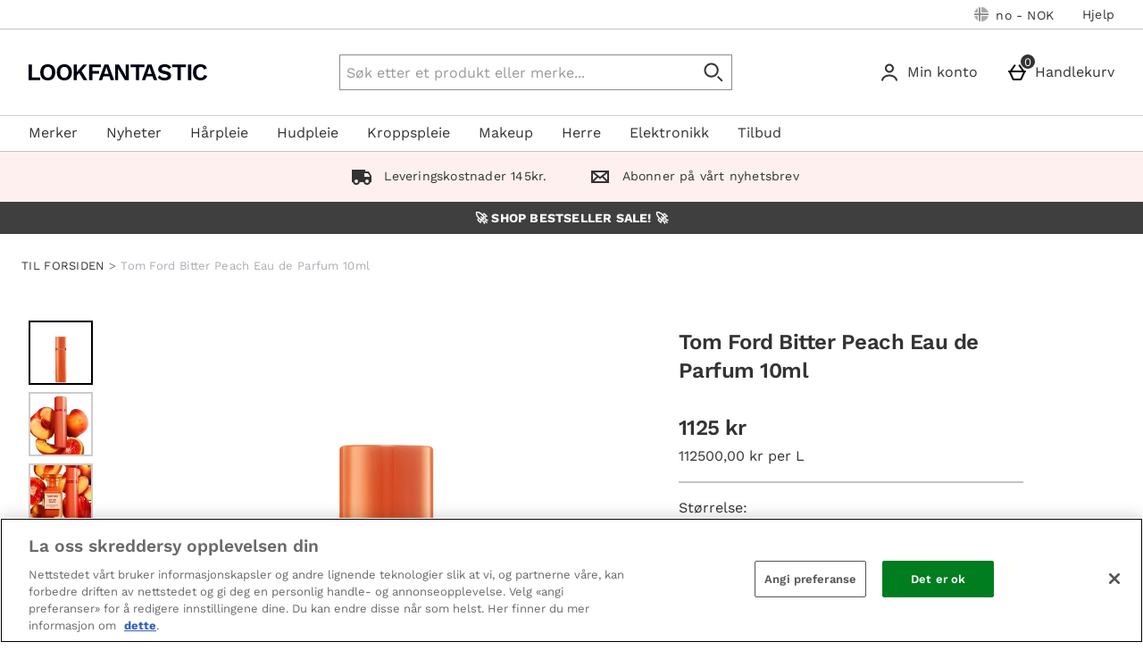

--- FILE ---
content_type: text/css
request_url: https://static.thcdn.com/www/styles/css/lfint/rebrand/sharded/legacy_component-da7a958e42.css
body_size: 3088
content:
.productListContent_banner{display:block;width:100%}.productListContent_content{box-sizing:border-box;display:flex;padding-left:8px;padding-right:8px;margin-top:24px;margin-bottom:0;margin-left:auto;margin-right:auto;max-width:1400px;align-items:flex-start}@media (min-width:600px){.productListContent_content{padding-left:16px;padding-right:16px}}.productListContent_facetsSection{width:100%;top:88px;position:sticky}.productListContent_facets{display:none}@media screen and (min-width:900px){.productListContent_facets{box-sizing:border-box;flex-grow:0;flex-shrink:0;flex-basis:calc(25% - 16px);margin-left:8px;margin-right:8px;display:initial;box-sizing:border-box}}@media screen and (min-width:900px) and (min-width:600px){.productListContent_facets{flex-grow:0;flex-shrink:0;flex-basis:calc(25% - 32px)}}@media screen and (min-width:900px) and (min-width:600px){.productListContent_facets{margin-left:16px;margin-right:16px}}.productListContent_productList{box-sizing:border-box;flex-grow:0;flex-shrink:0;flex-basis:100%;margin-left:0;margin-right:0}@media (min-width:600px){.productListContent_productList{margin-left:0;margin-right:0}}@media screen and (min-width:900px){.productListContent_productList{box-sizing:border-box;flex-grow:0;flex-shrink:0;flex-basis:75%;margin-left:0;margin-right:0}}@media screen and (min-width:900px) and (min-width:600px){.productListContent_productList{margin-left:0;margin-right:0}}.productListContent_titleAndDescriptionWrapper{box-sizing:border-box;display:flex;flex-direction:row;padding-left:0;padding-right:0;margin-bottom:40px}@media (min-width:600px){.productListContent_titleAndDescriptionWrapper{padding-left:0;padding-right:0}}.productListContent_titleAndDescription{text-align:left;box-sizing:border-box;flex-grow:0;flex-shrink:0;flex-basis:calc(100% - 16px);margin-left:8px;margin-right:8px}@media screen and (min-width:600px){.productListContent_titleAndDescription{flex-grow:0;flex-shrink:0;flex-basis:calc(100% - 32px)}}@media (min-width:600px){.productListContent_titleAndDescription{margin-left:16px;margin-right:16px}}@media screen and (min-width:900px){.productListContent_titleAndDescription{box-sizing:border-box;flex-grow:0;flex-shrink:0;flex-basis:calc(66.66667% - 16px);margin-left:8px;margin-right:8px}}@media screen and (min-width:900px) and (min-width:600px){.productListContent_titleAndDescription{flex-grow:0;flex-shrink:0;flex-basis:calc(66.66667% - 32px)}}@media screen and (min-width:900px) and (min-width:600px){.productListContent_titleAndDescription{margin-left:16px;margin-right:16px}}.productListContent_titleAndDescriptionEndSection{display:none}@media screen and (max-width:900px){.productListContent_titleAndDescriptionEndSection{box-sizing:border-box;flex-grow:0;flex-shrink:0;flex-basis:calc(33.33333% - 16px);margin-left:8px;margin-right:8px}}@media screen and (max-width:900px) and (min-width:600px){.productListContent_titleAndDescriptionEndSection{flex-grow:0;flex-shrink:0;flex-basis:calc(33.33333% - 32px)}}@media screen and (max-width:900px) and (min-width:600px){.productListContent_titleAndDescriptionEndSection{margin-left:16px;margin-right:16px}}.productListContent_sortAndPagination-top{display:none}@media screen and (min-width:900px){.productListContent_sortAndPagination-top{box-sizing:border-box;display:flex;padding-left:0;padding-right:0;box-sizing:border-box;flex-grow:0;flex-shrink:0;flex-basis:calc(100% - 16px);margin-left:8px;margin-right:8px}}@media screen and (min-width:900px) and (min-width:600px){.productListContent_sortAndPagination-top{padding-left:0;padding-right:0}}@media screen and (min-width:900px) and (min-width:600px){.productListContent_sortAndPagination-top{flex-grow:0;flex-shrink:0;flex-basis:calc(100% - 32px)}}@media screen and (min-width:900px) and (min-width:600px){.productListContent_sortAndPagination-top{margin-left:16px;margin-right:16px}}.productListContent_sortAndPaginationWrapper{width:100%}.productListContent_sortAndPagination-bottom{display:flex;justify-content:center;width:100%;margin-bottom:24px}.productListContent_sortAndPagination-bottom .pagination_pages{width:100%}.productListContent_sortAndPagination-bottom .pagination_sort{display:none}@media screen and (min-width:900px){.productListContent_sortAndPagination-bottom{justify-content:flex-end}}.productListContent_productListAll{box-sizing:border-box;display:flex;flex-wrap:wrap;padding-left:0;padding-right:0}@media (min-width:600px){.productListContent_productListAll{padding-left:0;padding-right:0}}.productListContent_product{box-sizing:border-box;flex-grow:0;flex-shrink:0;flex-basis:calc(50% - 16px);margin-left:8px;margin-right:8px;margin-top:0;margin-bottom:32px}@media screen and (min-width:600px){.productListContent_product{flex-grow:0;flex-shrink:0;flex-basis:calc(50% - 32px)}}@media (min-width:600px){.productListContent_product{margin-left:16px;margin-right:16px}}@media screen and (min-width:900px){.productListContent_product{box-sizing:border-box;flex-grow:0;flex-shrink:0;flex-basis:calc(33.33333% - 16px);margin-left:8px;margin-right:8px}}@media screen and (min-width:900px) and (min-width:600px){.productListContent_product{flex-grow:0;flex-shrink:0;flex-basis:calc(33.33333% - 32px)}}@media screen and (min-width:900px) and (min-width:600px){.productListContent_product{margin-left:16px;margin-right:16px}}.productSubscription{align-items:center;align-self:flex-start;box-sizing:border-box;display:flex;flex-wrap:wrap;justify-content:center;text-align:center;width:206px}.productSubscription_image{width:100%}.productSubscription_imageBlock{box-sizing:border-box;padding-top:8px;padding-left:8px;padding-right:8px;padding-bottom:16px;width:100%}.productSubscription_detailsBlock{border:1px solid #b3b3b3;box-sizing:border-box;padding-top:8px;padding-left:8px;padding-right:8px;padding-bottom:8px;position:relative}.productSubscription_title{font-family:"Work Sans",sans-serif;font-size:20px;line-height:1.4;letter-spacing:0;color:#333;font-weight:400;text-transform:none;background-color:#b3b3b3;color:#fff;display:inline-block;left:50%;max-width:90%;padding-bottom:4px;padding-left:8px;padding-right:8px;padding-top:4px;position:absolute;transform:translate(-50%,-90%);white-space:nowrap}.productSubscription_price{font-family:"Work Sans",sans-serif;font-size:24px;line-height:32px;letter-spacing:-.5px;color:#333;font-weight:600;font-weight:900;margin-bottom:8px;margin-top:16px}.productSubscription_priceDetails{font-family:"Work Sans",sans-serif;font-size:16px;line-height:1.5;letter-spacing:0;color:#333;font-weight:400;text-transform:none;margin-top:8px;margin-bottom:8px}.productSubscription_info{font-family:"Work Sans",sans-serif;font-size:16px;line-height:1.5;letter-spacing:0;color:#333;font-weight:400;text-transform:none;margin-top:8px;margin-bottom:8px}.productSubscription_button{background-color:#fff;border-width:1px;border-style:solid;border-color:#000;font-family:"Work Sans",sans-serif;font-size:16px;letter-spacing:.19px;text-transform:uppercase;text-decoration:none;color:#000;line-height:1.5;display:inline-block;transition:background-color .2s;padding:12.5px 12px;border-radius:6px;cursor:pointer;text-align:center;box-sizing:border-box;margin-top:16px;width:100%}.productSubscription_button:hover{background-color:#fdf0ee}.productSubscription_button:focus{background-color:#fdf0ee;border-width:0;box-shadow:inset 0 0 0 2px #000}.productSubscription_button:focus-within{background-color:#fdf0ee;border-width:0;box-shadow:inset 0 0 0 2px #000}.productSubscription_button::-moz-focus-inner{border:0}.productSubscription_button:active{background-color:#d1887c;border-color:#d1887c;color:#000}.productSubscription_button[disabled],.productSubscription_button.disabled{background-color:#ccc;border-color:#ccc;color:#fff;cursor:default}.productSubscription{flex-grow:0;flex-shrink:1;flex-basis:100%}.productSubscription_image{max-width:240px}.productSubscription_detailsBlock{width:240px}.productSubscription{flex-grow:0;flex-shrink:1;flex-basis:100%;margin-left:8px;margin-right:8px}.productSubscription_detailsBlock{width:240px}@media screen and (min-width:540px) and (max-width:770px){.productSubscription{flex-grow:0;flex-shrink:1;flex-basis:48%}.productSubscription_image{max-width:240px}.productSubscription_detailsBlock{width:240px}}@media screen and (min-width:790px){.productSubscription{flex-grow:0;flex-shrink:1;flex-basis:inherit;margin-left:8px;margin-right:8px}.productSubscription_detailsBlock{width:100%}}.productSubscriptionSet{align-items:center;display:flex;flex-wrap:wrap;justify-content:center;max-width:1400px;margin-top:16px;margin-right:auto;margin-bottom:16px;margin-left:auto}.productSubscriptionSet_title{font-family:"Work Sans",sans-serif;font-size:34px;line-height:36px;letter-spacing:0;color:#333;font-weight:300;text-align:center;margin-top:8px;margin-bottom:8px;width:100%}.productSubscriptionSet_subscriptionItems{display:flex;flex-direction:row;flex-wrap:wrap;justify-content:center}.productSubscriptionSet_terms{margin-top:16px;text-align:center}.horizontalMediaWithText_container{display:flex;flex-wrap:wrap;flex-basis:100%;padding-top:8px;padding-bottom:8px;margin-bottom:8px;box-sizing:border-box;width:100%}@media screen and (min-width:540px){.horizontalMediaWithText_container{display:flex;flex-wrap:nowrap;padding-left:8px;padding-right:8px}}.horizontalMediaWithText_videoWrapper{width:100%}@media screen and (min-width:540px){.horizontalMediaWithText_videoWrapper{flex-basis:50%}}.horizontalMediaWithText_videoContainer{position:relative;padding-bottom:56.25%;height:0;overflow:hidden}.horizontalMediaWithText_videoContainer iframe,.horizontalMediaWithText_videoContainer object,.horizontalMediaWithText_videoContainer embed{position:absolute;top:0;left:0;width:100%;height:100%}.horizontalMediaWithText_imageContainer{display:flex;align-items:flex-start;flex-basis:72px;flex-shrink:0;transition:flex-basis .2s}@media screen and (min-width:540px){.horizontalMediaWithText_imageContainer{flex-basis:92px}}@media screen and (min-width:810px){.horizontalMediaWithText_imageContainer{flex-basis:125.6px}}@media screen and (min-width:1032px){.horizontalMediaWithText_imageContainer{flex-basis:164.8px}}@media screen and (min-width:1180px){.horizontalMediaWithText_imageContainer{flex-basis:196.8px}}.horizontalMediaWithText_image{border-radius:50%;max-width:100%;height:auto}@media screen and (min-width:810px){.horizontalMediaWithText_image{margin-top:16px;margin-bottom:16px}}.horizontalMediaWithText_bodyContent{display:flex;flex-wrap:wrap;align-items:center;align-content:center;flex-basis:0;flex-grow:1;padding-top:12.8px;padding-bottom:12.8px;padding-left:12.8px;padding-right:12.8px}@media screen and (min-width:540px){.horizontalMediaWithText_bodyContent{flex-basis:50%}}@media screen and (min-width:810px){.horizontalMediaWithText_bodyContent{padding-left:25.6px;padding-right:25.6px}}.horizontalMediaWithText_title{flex-basis:100%;font-family:"Work Sans",sans-serif;font-size:13px;line-height:20px;letter-spacing:.3px;color:#333;font-weight:400;margin-bottom:8px}.horizontalMediaWithText_subText{flex-basis:100%;font-family:"Work Sans",sans-serif;font-size:16px;line-height:1.5;letter-spacing:0;color:#333;font-weight:400;text-transform:none}.horizontalMediaWithText_subText:last-child{margin-bottom:0}.verticalMediaWithText_container{text-align:center;margin-left:auto;margin-right:auto;padding-top:25.6px;padding-bottom:25.6px;padding-left:8px;padding-right:8px;max-width:800px;box-sizing:border-box;width:100%}@media screen and (min-width:540px){.verticalMediaWithText_container{padding-left:12.8px;padding-right:12.8px}}@media screen and (min-width:810px){.verticalMediaWithText_container{padding-left:0;padding-right:0}}.verticalMediaWithText_videoWrapper{position:relative;padding-bottom:56.25%;height:0;overflow:hidden}.verticalMediaWithText_videoWrapper iframe,.verticalMediaWithText_videoWrapper object,.verticalMediaWithText_videoWrapper embed{position:absolute;top:0;left:0;width:100%;height:100%}.verticalMediaWithText_image{width:100%}.verticalMediaWithText_bodyContent{padding-top:12.8px;padding-bottom:12.8px;padding-left:12.8px;padding-right:12.8px}@media screen and (min-width:540px){.verticalMediaWithText_bodyContent{padding-left:18.4px;padding-right:18.4px}}@media screen and (min-width:810px){.verticalMediaWithText_bodyContent{padding-left:18.4px;padding-right:18.4px;padding-left:25.6px;padding-right:25.6px}}.verticalMediaWithText_title{font-family:"Work Sans",sans-serif;font-size:13px;line-height:20px;letter-spacing:.3px;color:#333;font-weight:400;margin-top:8px;margin-bottom:8px}.verticalMediaWithText_subText{font-family:"Work Sans",sans-serif;font-size:16px;line-height:1.5;letter-spacing:0;color:#333;font-weight:400;text-transform:none;margin-top:8px;margin-bottom:8px}.pagination{box-sizing:border-box;overflow:hidden;width:100%;margin-top:16px;margin-bottom:16px;padding-top:0;padding-bottom:0;padding-left:0;padding-right:0}.pagination_sort{width:40%;display:inline-block;padding-top:0;text-align:left}.pagination_sortSelect{box-sizing:border-box;font-family:"Work Sans",sans-serif;font-size:16px;line-height:14px;border:1px solid #8c8c8c;border-radius:4px;background-color:#fff;padding:8px;min-height:24px;-webkit-appearance:none;-moz-appearance:none;appearance:none;background-image:url('data:image/svg+xml;utf8, <svg xmlns="http://www.w3.org/2000/svg" width="14.4px" height="14.4px" viewBox="0 0 23 15"><path fill="%23333333" fill-rule="evenodd" d="M3.24 1.312a1.36 1.36 0 0 0-1.907-.01 1.335 1.335 0 0 0-.021 1.886l9.328 9.416a1.33 1.33 0 0 0 1.883.012l9.414-9.333a1.332 1.332 0 0 0 .011-1.887 1.282 1.282 0 0 0-1.843-.012l-8.472 8.283L3.24 1.312z"/></svg>');background-position:right 8px center;background-repeat:no-repeat;width:100%;height:40px;vertical-align:middle;margin:0;padding-left:8px;line-height:1;width:60%}.pagination_sortSelect[disabled],.pagination_sortSelect.disabled,.pagination_sortSelect:disabled{opacity:.5;cursor:not-allowed;background-color:#ccc}.pagination_sortSelect[readonly],.pagination_sortSelect.readonly{border-color:transparent;background-image:none}.pagination_sortSelect::-moz-placeholder{font-family:"Work Sans",sans-serif;font-size:16px;line-height:1.5;letter-spacing:0;color:#333;font-weight:400;text-transform:none;color:#999}.pagination_sortSelect:-ms-input-placeholder{font-family:"Work Sans",sans-serif;font-size:16px;line-height:1.5;letter-spacing:0;color:#333;font-weight:400;text-transform:none;color:#999}.pagination_sortSelect::placeholder{font-family:"Work Sans",sans-serif;font-size:16px;line-height:1.5;letter-spacing:0;color:#333;font-weight:400;text-transform:none;color:#999}.pagination_sortLabel{font-family:"Work Sans",sans-serif;font-size:9.6px;color:#333;line-height:1.2;font-weight:400;letter-spacing:normal}.pagination_pages{width:60%;float:right;text-align:right;display:block;margin:0;padding-left:0;padding-right:0}.pagination_pages-fullWidth{width:100%}.pagination_pageNumbers{width:auto;display:inline-block}.pagination_pageNumberSpacer{border-top-width:0;border-bottom-width:0;border-right-width:0;border-left-width:1px;border-color:#c4c4c4;border-style:solid;background-color:transparent;border-radius:0;color:#333;padding-left:3.5px;padding-right:3.5px;cursor:default;font-size:9.6px;line-height:16px;text-decoration:none;display:inline-block;text-align:center;vertical-align:middle;margin-left:-1px;box-sizing:border-box;width:auto;padding-top:9px;padding-bottom:9px}.pagination_pageNumber{background-color:#fff;border-color:#8c8c8c;border-left-width:1px;border-top-width:1px;border-right-width:0;border-bottom-width:1px;border-style:solid;font-family:"Work Sans",sans-serif;font-size:16px;color:#333;line-height:1.2;border-radius:0;display:inline-block;cursor:pointer;text-align:center;vertical-align:middle;box-sizing:border-box;padding-top:9px;padding-bottom:9px;padding-left:17px;padding-right:17px;width:auto;border-right:none;border-radius:0}.pagination_pageNumber:hover{text-decoration:none;background-color:#fdf0ee}.pagination_pageNumber[disabled],.pagination_pageNumber.disabled{background-color:#fff;border-color:#c4c4c4;color:#ccc;cursor:not-allowed}.pagination_pageNumber-active.pagination_pageNumber-active{background-color:#000;color:#fff}.pagination_navigationButton-previous:before{content:"";transform:rotate(45deg);border:2px solid #333;border-top:transparent;border-right:transparent;display:inline-block;position:relative;top:0;right:-1px;padding:3px;margin-right:0}.pagination_navigationButton-previous:disabled:before,.pagination_navigationButton-previous[disabled]:before{border-color:#c4c4c4}.pagination_navigationButton-next:after{content:"";transform:rotate(225deg);border:2px solid #333;border-top:transparent;border-right:transparent;display:inline-block;position:relative;top:0;left:-1px;padding:3px;margin-left:0}.pagination_navigationButton-next:disabled:after,.pagination_navigationButton-next[disabled]:after{border-color:#c4c4c4}.pagination_navigationButton{background-color:#fff;border-color:#8c8c8c;border-left-width:1px;border-top-width:1px;border-right-width:0;border-bottom-width:1px;border-style:solid;font-family:"Work Sans",sans-serif;font-size:16px;color:#333;line-height:1.2;border-radius:0;display:inline-block;cursor:pointer;text-align:center;vertical-align:middle;box-sizing:border-box;padding-top:9px;padding-bottom:9px;padding-left:17px;padding-right:17px}.pagination_navigationButton:hover{text-decoration:none;background-color:#fdf0ee}.pagination_navigationButton[disabled],.pagination_navigationButton.disabled{background-color:#fff;border-color:#c4c4c4;color:#ccc;cursor:not-allowed}.pagination_navigationButton:first-of-type{border-top-left-radius:6px;border-top-right-radius:0;border-bottom-right-radius:0;border-bottom-left-radius:6px}.pagination_navigationButton:last-of-type{border-top-left-radius:0;border-top-right-radius:6px;border-bottom-right-radius:6px;border-bottom-left-radius:0;border-right-width:1px}.pagination_navigationButton:disabled,.pagination_navigationButton[disabled]{pointer-events:none;background-color:transparent}.pagination_form{display:block;width:100%}.pagination_formFieldset{display:block}.pagination_legend{display:none}.breadcrumbs{position:relative;display:block;width:100%;max-width:1400px;padding-top:0;padding-right:0;padding-bottom:0;padding-left:0;margin-top:0;margin-right:auto;margin-left:auto;margin-bottom:0;border-top:none;border-bottom:none}@media screen and (min-width:600px){.breadcrumbs{margin-bottom:8px;overflow:hidden}}.breadcrumbs_container{white-space:nowrap;overflow-y:auto;margin-top:0;margin-right:0;margin-bottom:0;margin-left:0;padding-top:8px;padding-right:16px;padding-bottom:8px;padding-left:16px;display:block;overflow-x:auto}.breadcrumbs_container::after{content:'';position:absolute;top:0;right:0;width:50px;height:100%;background-image:linear-gradient(90deg,rgba(255,255,255,0) 6%,rgba(255,255,255,0) 9%,rgba(255,255,255,.03) 11%,#fff 67%);opacity:.8;display:block}.breadcrumbs_container li:not(.breadcrumbs_item-active){font-weight:inherit}@media screen and (min-width:600px){.breadcrumbs_container{padding-right:24px;padding-left:24px}}@media screen and (min-width:900px){.breadcrumbs_container{padding-top:0;padding-bottom:0}}.breadcrumbs_item.breadcrumbs_item.breadcrumbs_item.breadcrumbs_item.breadcrumbs_item{color:#333;font-family:"Work Sans",sans-serif;font-size:13px;font-weight:400;line-height:1.54;letter-spacing:.3px;text-transform:none;color:#747583;width:auto;display:inline-block;padding-top:0;padding-right:0;padding-bottom:0;padding-left:0;margin-top:2.4px;margin-right:0;margin-bottom:2.4px;margin-left:0;white-space:nowrap}.breadcrumbs_item.breadcrumbs_item.breadcrumbs_item.breadcrumbs_item.breadcrumbs_item:after{content:">";display:inline-block;color:inherit;font-size:13px;font-weight:inherit;padding-top:0;padding-right:0;padding-bottom:0;padding-left:0;margin-top:0;margin-right:0;margin-bottom:0;margin-left:0;border-top:none;border-bottom:none;border-left:none}.breadcrumbs_item.breadcrumbs_item.breadcrumbs_item.breadcrumbs_item.breadcrumbs_item:last-child:after{display:none}.breadcrumbs_item-active{color:#333;font-weight:400;text-transform:none;opacity:.6}.breadcrumbs_link{color:#333;font-family:"Work Sans",sans-serif;font-size:13px;font-weight:400;line-height:1.54;letter-spacing:.3px;text-transform:none;text-decoration:none}.breadcrumbs_link:hover{color:#333;text-decoration:none}.breadcrumbs_link-back::before{content:'';display:inline-block;position:relative;top:1px;margin-right:4px;border-top:.5px solid transparent;border-right:.5px solid #ccc;border-bottom:.5px solid transparent;border-left:0 solid transparent}.breadcrumbs_constraint_container{padding-top:0;padding-bottom:0;margin-top:0;margin-bottom:0}@media screen and (min-width:600px){.breadcrumbs_constraint_container{padding-top:8px;padding-bottom:8px;margin-top:0;margin-bottom:0}}

--- FILE ---
content_type: application/javascript
request_url: https://static.thcdn.com/www/common/scripts/components/productPrice/productPrice-bc44875977.js
body_size: 945
content:
"use strict";define(["app"],(function(e){var r;return function r(){var t={},a={selectors:{component:"[data-component=productPrice]",rrp:"[data-product-price=rrp]",price:"[data-product-price=price]",saving:"[data-product-price=saving]",schemaPrice:"[data-schema=price]",recurringPayment:"[data-product-price=recurringPayment]",fromPrice:'[data-product-price="fromPrice"]',professionalPricingBanner:"[data-product-price=professionalPricingBanner]",optionTerm:"[data-product-price=paymentOptionTerm]",monthSingular:"[data-product-price=optionMonthTextSingular]",monthPlural:"[data-product-price=optionMonthTextPlural]",recurringPaymentText:"[data-product-price=recurringPaymentText]",fastTrackSwitch:".fastTrack_onProductPage",OTPMessage:".productPrice_subscribeAndSave_oneTimePurchase_message",subscribeMessage:".productPrice_subscribeAndSave_subscribe_message",subscribeAndSaveMessagesWrapper:".productPrice_subscribeAndSave_message",upsellMessage:".productPrice_subscribeAndSave_subscribe_upsellMessage",personalisableProduct:"[data-component=personalisationSelect]",withEngravingTab:".personalisation_withEngraving_tab"},channels:{price:"productPrice/newPrice",subscribeAndSaveContractsContractIdChange:"subscribeAndSaveContracts/changeContractId",upsellMessage:"productPrice/upsellMessage"},attributes:{subscribeAndSave:"data-subscribe-and-save",productId:"data-product-id",subscriptionContractId:"data-contract-id",personalisationSelectedTab:"data-selected"}},n=function e(r,a){return t.element=r,t.productId=r.getAttribute(t.config.attributes.productId),a?t.changeSubscribeAndSaveMessage(t.isSubsTab):t.subscribeToChannels(),t},s=function r(a,n,s){var c=document.querySelector(t.config.selectors.fastTrackSwitch),i="/"+a+".price",o=[];c&&o.push("useCookieForFastTrackFiltration="+c.getAttribute("data-switch-enabled"));var u=t.element.getAttribute(t.config.attributes.subscribeAndSave);if(u&&o.push("enableSubscribeAndSave="+u),n&&o.push("subscriptionContractId="+n),void 0!==s&&(o.push("isSubscriptionTab="+s),t.isSubsTab=s),t.hasProductPersonalisation()&&!t.isPersonalisationMandatory()){var d=document.querySelector(t.config.selectors.withEngravingTab);if(d){var p,l="true"===d.getAttribute(t.config.attributes.personalisationSelectedTab);o.push("usePersonalisationPricing="+l)}}var b=o.join("&");b&&(i+="?"+b),e.ajax.get({url:i,success:t.successHandler,error:t.errorHandler})},c=function e(r){var a=t.element.parentNode;a.innerHTML=r;var n=a.querySelector("[data-component=productPrice]");t.init(n,true)},i=function e(){console.error("ERROR: Could not retrieve new price options")},o=function r(a){var n=t.element.querySelector(t.config.selectors.OTPMessage),s=t.element.querySelector(t.config.selectors.subscribeMessage);if(n&&n.setAttribute("data-visible",!a),s&&s.setAttribute("data-visible",a),s){var c=t.element.querySelector(t.config.selectors.upsellMessage);c&&e.publish(t.config.channels.upsellMessage,c.innerHTML)}else e.publish(t.config.channels.upsellMessage)},u=function e(r){var a=t.element.querySelector(t.config.selectors.subscribeAndSaveMessagesWrapper),n=null;a&&(n=a.getAttribute(t.config.attributes.subscriptionContractId)),t.productId!==r&&(t.productId=r),t.getNewPrice(r,n)},d=function e(r,a){t.getNewPrice(t.productId,r,a)},p=function r(){e.clear(t.config.channels.subscribeAndSaveContractsContractIdChange),e.subscribe(t.config.channels.price,t.updatePriceFromProductIdChange),e.subscribe(t.config.channels.subscribeAndSaveContractsContractIdChange,t.updatePriceFromContractIdChange)},l=function e(){return!!document.querySelector(t.config.selectors.personalisableProduct)},b=function e(){var r,t;return document.querySelector("#mainContent").hasAttribute("data-mandatory-personalisation")};return t.init=n,t.config=a,t.getNewPrice=s,t.successHandler=c,t.errorHandler=i,t.changeSubscribeAndSaveMessage=o,t.subscribeToChannels=p,t.updatePriceFromProductIdChange=u,t.updatePriceFromContractIdChange=d,t.hasProductPersonalisation=l,t.isPersonalisationMandatory=b,t}}));
//# sourceMappingURL=productPrice-bc44875977.js.map
